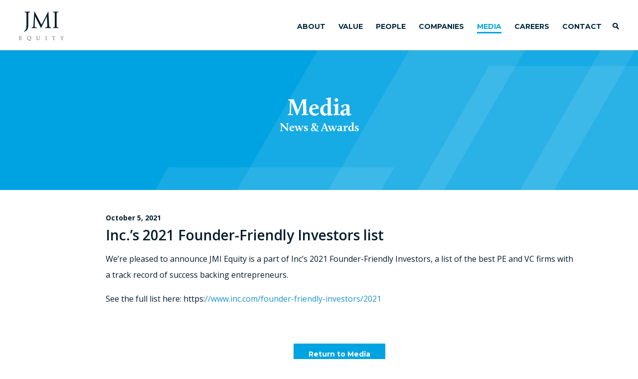

--- FILE ---
content_type: text/html; charset=UTF-8
request_url: https://www.jmi.com/jmi-named-in-inc-s-2021-founder-friendly-investors-list/
body_size: 4535
content:
	
<!DOCTYPE html PUBLIC "-//W3C//DTD XHTML 1.0 Transitional//EN" "http://www.w3.org/TR/xhtml1/DTD/xhtml1-transitional.dtd">
<html xmlns="http://www.w3.org/1999/xhtml" lang="en-US">

<head profile="http://gmpg.org/xfn/11">
<meta http-equiv="Content-Type" content="text/html; charset=UTF-8" />
<meta http-equiv="X-UA-Compatible" content="IE=edge" />
<meta name="robots" content="noimageindex">



<link rel="stylesheet" href="https://www.jmi.com/wp-content/themes/jmi/reset.css" type="text/css" media="screen" />
<link rel="stylesheet" href="https://www.jmi.com/wp-content/themes/jmi/style.css" type="text/css" />

<link href='https://fonts.googleapis.com/css?family=Montserrat:400,700|Open+Sans:400,600,700' rel='stylesheet' type='text/css'>

<link rel="stylesheet" type="text/css" href="https://www.jmi.com/wp-content/themes/jmi/MyFontsWebfontsKit.css">

<link rel="shortcut icon" href="https://www.jmi.com/wp-content/themes/jmi/jmi-favicon-white.png" />

<meta name="viewport" content="width=device-width, initial-scale=1.0, maximum-scale=1.0" />

<meta name='robots' content='index, follow, max-image-preview:large, max-snippet:-1, max-video-preview:-1' />

	<!-- This site is optimized with the Yoast SEO plugin v26.8 - https://yoast.com/product/yoast-seo-wordpress/ -->
	<title>Inc.’s 2021 Founder-Friendly Investors list &#8211; JMI Equity</title>
	<link rel="canonical" href="https://www.jmi.com/jmi-named-in-inc-s-2021-founder-friendly-investors-list/" />
	<meta property="og:locale" content="en_US" />
	<meta property="og:type" content="article" />
	<meta property="og:title" content="Inc.’s 2021 Founder-Friendly Investors list &#8211; JMI Equity" />
	<meta property="og:description" content="We&#8217;re pleased to announce JMI Equity is a part of Inc&#8217;s 2021 Founder-Friendly Investors, a list of the best PE and VC firms with a track record of success backing entrepreneurs. See the full list here: https://www.inc.com/founder-friendly-investors/2021" />
	<meta property="og:url" content="https://www.jmi.com/jmi-named-in-inc-s-2021-founder-friendly-investors-list/" />
	<meta property="og:site_name" content="JMI Equity" />
	<meta property="article:published_time" content="2021-10-05T13:45:15+00:00" />
	<meta property="article:modified_time" content="2021-10-05T14:06:02+00:00" />
	<meta name="author" content="Taylor Gillis" />
	<meta name="twitter:card" content="summary_large_image" />
	<meta name="twitter:label1" content="Written by" />
	<meta name="twitter:data1" content="Taylor Gillis" />
	<meta name="twitter:label2" content="Est. reading time" />
	<meta name="twitter:data2" content="1 minute" />
	<script type="application/ld+json" class="yoast-schema-graph">{"@context":"https://schema.org","@graph":[{"@type":"Article","@id":"https://www.jmi.com/jmi-named-in-inc-s-2021-founder-friendly-investors-list/#article","isPartOf":{"@id":"https://www.jmi.com/jmi-named-in-inc-s-2021-founder-friendly-investors-list/"},"author":{"name":"Taylor Gillis","@id":"https://www.jmi.com/#/schema/person/87fdafcee1e7edc6c8debf4ba2934ee1"},"headline":"Inc.’s 2021 Founder-Friendly Investors list","datePublished":"2021-10-05T13:45:15+00:00","dateModified":"2021-10-05T14:06:02+00:00","mainEntityOfPage":{"@id":"https://www.jmi.com/jmi-named-in-inc-s-2021-founder-friendly-investors-list/"},"wordCount":47,"articleSection":["News &amp; Awards"],"inLanguage":"en-US"},{"@type":"WebPage","@id":"https://www.jmi.com/jmi-named-in-inc-s-2021-founder-friendly-investors-list/","url":"https://www.jmi.com/jmi-named-in-inc-s-2021-founder-friendly-investors-list/","name":"Inc.’s 2021 Founder-Friendly Investors list &#8211; JMI Equity","isPartOf":{"@id":"https://www.jmi.com/#website"},"datePublished":"2021-10-05T13:45:15+00:00","dateModified":"2021-10-05T14:06:02+00:00","author":{"@id":"https://www.jmi.com/#/schema/person/87fdafcee1e7edc6c8debf4ba2934ee1"},"breadcrumb":{"@id":"https://www.jmi.com/jmi-named-in-inc-s-2021-founder-friendly-investors-list/#breadcrumb"},"inLanguage":"en-US","potentialAction":[{"@type":"ReadAction","target":["https://www.jmi.com/jmi-named-in-inc-s-2021-founder-friendly-investors-list/"]}]},{"@type":"BreadcrumbList","@id":"https://www.jmi.com/jmi-named-in-inc-s-2021-founder-friendly-investors-list/#breadcrumb","itemListElement":[{"@type":"ListItem","position":1,"name":"Home","item":"https://www.jmi.com/"},{"@type":"ListItem","position":2,"name":"Inc.’s 2021 Founder-Friendly Investors list"}]},{"@type":"WebSite","@id":"https://www.jmi.com/#website","url":"https://www.jmi.com/","name":"JMI Equity","description":"Growth Equity for Software Companies","potentialAction":[{"@type":"SearchAction","target":{"@type":"EntryPoint","urlTemplate":"https://www.jmi.com/?s={search_term_string}"},"query-input":{"@type":"PropertyValueSpecification","valueRequired":true,"valueName":"search_term_string"}}],"inLanguage":"en-US"},{"@type":"Person","@id":"https://www.jmi.com/#/schema/person/87fdafcee1e7edc6c8debf4ba2934ee1","name":"Taylor Gillis","url":"https://www.jmi.com/author/taylor/"}]}</script>
	<!-- / Yoast SEO plugin. -->


<link rel='dns-prefetch' href='//www.jmi.com' />
<link rel="alternate" type="application/rss+xml" title="JMI Equity &raquo; Feed" href="https://www.jmi.com/feed/" />
<link rel="alternate" type="application/rss+xml" title="JMI Equity &raquo; Comments Feed" href="https://www.jmi.com/comments/feed/" />
<link rel="alternate" title="oEmbed (JSON)" type="application/json+oembed" href="https://www.jmi.com/wp-json/oembed/1.0/embed?url=https%3A%2F%2Fwww.jmi.com%2Fjmi-named-in-inc-s-2021-founder-friendly-investors-list%2F" />
<link rel="alternate" title="oEmbed (XML)" type="text/xml+oembed" href="https://www.jmi.com/wp-json/oembed/1.0/embed?url=https%3A%2F%2Fwww.jmi.com%2Fjmi-named-in-inc-s-2021-founder-friendly-investors-list%2F&#038;format=xml" />
<style id='wp-img-auto-sizes-contain-inline-css' type='text/css'>
img:is([sizes=auto i],[sizes^="auto," i]){contain-intrinsic-size:3000px 1500px}
/*# sourceURL=wp-img-auto-sizes-contain-inline-css */
</style>
<style id='wp-block-library-inline-css' type='text/css'>
:root{--wp-block-synced-color:#7a00df;--wp-block-synced-color--rgb:122,0,223;--wp-bound-block-color:var(--wp-block-synced-color);--wp-editor-canvas-background:#ddd;--wp-admin-theme-color:#007cba;--wp-admin-theme-color--rgb:0,124,186;--wp-admin-theme-color-darker-10:#006ba1;--wp-admin-theme-color-darker-10--rgb:0,107,160.5;--wp-admin-theme-color-darker-20:#005a87;--wp-admin-theme-color-darker-20--rgb:0,90,135;--wp-admin-border-width-focus:2px}@media (min-resolution:192dpi){:root{--wp-admin-border-width-focus:1.5px}}.wp-element-button{cursor:pointer}:root .has-very-light-gray-background-color{background-color:#eee}:root .has-very-dark-gray-background-color{background-color:#313131}:root .has-very-light-gray-color{color:#eee}:root .has-very-dark-gray-color{color:#313131}:root .has-vivid-green-cyan-to-vivid-cyan-blue-gradient-background{background:linear-gradient(135deg,#00d084,#0693e3)}:root .has-purple-crush-gradient-background{background:linear-gradient(135deg,#34e2e4,#4721fb 50%,#ab1dfe)}:root .has-hazy-dawn-gradient-background{background:linear-gradient(135deg,#faaca8,#dad0ec)}:root .has-subdued-olive-gradient-background{background:linear-gradient(135deg,#fafae1,#67a671)}:root .has-atomic-cream-gradient-background{background:linear-gradient(135deg,#fdd79a,#004a59)}:root .has-nightshade-gradient-background{background:linear-gradient(135deg,#330968,#31cdcf)}:root .has-midnight-gradient-background{background:linear-gradient(135deg,#020381,#2874fc)}:root{--wp--preset--font-size--normal:16px;--wp--preset--font-size--huge:42px}.has-regular-font-size{font-size:1em}.has-larger-font-size{font-size:2.625em}.has-normal-font-size{font-size:var(--wp--preset--font-size--normal)}.has-huge-font-size{font-size:var(--wp--preset--font-size--huge)}.has-text-align-center{text-align:center}.has-text-align-left{text-align:left}.has-text-align-right{text-align:right}.has-fit-text{white-space:nowrap!important}#end-resizable-editor-section{display:none}.aligncenter{clear:both}.items-justified-left{justify-content:flex-start}.items-justified-center{justify-content:center}.items-justified-right{justify-content:flex-end}.items-justified-space-between{justify-content:space-between}.screen-reader-text{border:0;clip-path:inset(50%);height:1px;margin:-1px;overflow:hidden;padding:0;position:absolute;width:1px;word-wrap:normal!important}.screen-reader-text:focus{background-color:#ddd;clip-path:none;color:#444;display:block;font-size:1em;height:auto;left:5px;line-height:normal;padding:15px 23px 14px;text-decoration:none;top:5px;width:auto;z-index:100000}html :where(.has-border-color){border-style:solid}html :where([style*=border-top-color]){border-top-style:solid}html :where([style*=border-right-color]){border-right-style:solid}html :where([style*=border-bottom-color]){border-bottom-style:solid}html :where([style*=border-left-color]){border-left-style:solid}html :where([style*=border-width]){border-style:solid}html :where([style*=border-top-width]){border-top-style:solid}html :where([style*=border-right-width]){border-right-style:solid}html :where([style*=border-bottom-width]){border-bottom-style:solid}html :where([style*=border-left-width]){border-left-style:solid}html :where(img[class*=wp-image-]){height:auto;max-width:100%}:where(figure){margin:0 0 1em}html :where(.is-position-sticky){--wp-admin--admin-bar--position-offset:var(--wp-admin--admin-bar--height,0px)}@media screen and (max-width:600px){html :where(.is-position-sticky){--wp-admin--admin-bar--position-offset:0px}}
/*wp_block_styles_on_demand_placeholder:6970e1ff6adb4*/
/*# sourceURL=wp-block-library-inline-css */
</style>
<style id='classic-theme-styles-inline-css' type='text/css'>
/*! This file is auto-generated */
.wp-block-button__link{color:#fff;background-color:#32373c;border-radius:9999px;box-shadow:none;text-decoration:none;padding:calc(.667em + 2px) calc(1.333em + 2px);font-size:1.125em}.wp-block-file__button{background:#32373c;color:#fff;text-decoration:none}
/*# sourceURL=/wp-includes/css/classic-themes.min.css */
</style>
<link rel='stylesheet' id='moove_activity_addon_frontend-css' href='https://www.jmi.com/wp-content/plugins/user-activity-tracking-and-log-addon/assets/css/activity-et-front.css?ver=4.1.5' type='text/css' media='all' />
<script type="text/javascript" src="https://www.jmi.com/wp-includes/js/jquery/jquery.min.js?ver=3.7.1" id="jquery-core-js"></script>
<script type="text/javascript" src="https://www.jmi.com/wp-includes/js/jquery/jquery-migrate.min.js?ver=3.4.1" id="jquery-migrate-js"></script>
<link rel="https://api.w.org/" href="https://www.jmi.com/wp-json/" /><link rel="alternate" title="JSON" type="application/json" href="https://www.jmi.com/wp-json/wp/v2/posts/3312" /><link rel="EditURI" type="application/rsd+xml" title="RSD" href="https://www.jmi.com/xmlrpc.php?rsd" />

<link rel='shortlink' href='https://www.jmi.com/?p=3312' />
</head>
<body data-rsssl=1>

<div id="top">

	<div id="mobilenav">

		<div class="close mobile-close"></div>

		<div class="menu-main-container"><ul id="menu-main" class="menu"><li id="menu-item-303" class="menu-item menu-item-type-post_type menu-item-object-page menu-item-303"><a href="https://www.jmi.com/about/">About</a></li>
<li id="menu-item-455" class="nav1 menu-item menu-item-type-post_type menu-item-object-page menu-item-has-children menu-item-455"><a href="https://www.jmi.com/value/">Value</a>
<ul class="sub-menu">
	<li id="menu-item-3956" class="menu-item menu-item-type-post_type menu-item-object-page menu-item-3956"><a href="https://www.jmi.com/value/">Value Creation</a></li>
	<li id="menu-item-3955" class="menu-item menu-item-type-post_type menu-item-object-page menu-item-3955"><a href="https://www.jmi.com/responsibility/">Responsibility</a></li>
</ul>
</li>
<li id="menu-item-76" class="menu-item menu-item-type-post_type menu-item-object-page menu-item-76"><a href="https://www.jmi.com/people/">People</a></li>
<li id="menu-item-77" class="menu-item menu-item-type-post_type menu-item-object-page menu-item-77"><a href="https://www.jmi.com/companies/">Companies</a></li>
<li id="menu-item-802" class="menu-item menu-item-type-post_type menu-item-object-page menu-item-802"><a href="https://www.jmi.com/media/">Media</a></li>
<li id="menu-item-3320" class="menu-item menu-item-type-post_type menu-item-object-page menu-item-3320"><a href="https://www.jmi.com/careers/">Careers</a></li>
<li id="menu-item-93" class="menu-item menu-item-type-post_type menu-item-object-page menu-item-93"><a href="https://www.jmi.com/contact/">Contact</a></li>
</ul></div>
		<hr />
		
		<ul class="bottom-mobile-nav">
		<li><a href="/?s=searchpage/">Search</a></li>
		<li><a href="https://dynamo.dynamosoftware.com" target="_blank">LOGIN</a></li>
		<!--<a href="/lp-login/" class="post-link item-footer">LOGIN</a></li>-->
		<li class="middle"><a href="terms-of-use/">TERMS OF USE</a></li>
		<li><a href="/privacy-policy/">PRIVACY</a></li>    
		</ul>
		
	</div>	
		
	<div id="mobile-navbar"></div>

	<div id="header">

		<div id="logo"><a href="/"><img src="https://www.jmi.com/wp-content/themes/jmi/images/jmi@2x.png" alt="JMI Equity" /></a></div>
						
		<div id="mainnav">

			<div class="menu-main-container"><ul id="menu-main-1" class="menu"><li class="menu-item menu-item-type-post_type menu-item-object-page menu-item-303"><a href="https://www.jmi.com/about/">About</a></li>
<li class="nav1 menu-item menu-item-type-post_type menu-item-object-page menu-item-has-children menu-item-455"><a href="https://www.jmi.com/value/">Value</a>
<ul class="sub-menu">
	<li class="menu-item menu-item-type-post_type menu-item-object-page menu-item-3956"><a href="https://www.jmi.com/value/">Value Creation</a></li>
	<li class="menu-item menu-item-type-post_type menu-item-object-page menu-item-3955"><a href="https://www.jmi.com/responsibility/">Responsibility</a></li>
</ul>
</li>
<li class="menu-item menu-item-type-post_type menu-item-object-page menu-item-76"><a href="https://www.jmi.com/people/">People</a></li>
<li class="menu-item menu-item-type-post_type menu-item-object-page menu-item-77"><a href="https://www.jmi.com/companies/">Companies</a></li>
<li class="menu-item menu-item-type-post_type menu-item-object-page menu-item-802"><a href="https://www.jmi.com/media/">Media</a></li>
<li class="menu-item menu-item-type-post_type menu-item-object-page menu-item-3320"><a href="https://www.jmi.com/careers/">Careers</a></li>
<li class="menu-item menu-item-type-post_type menu-item-object-page menu-item-93"><a href="https://www.jmi.com/contact/">Contact</a></li>
</ul></div>
			<a href="/?s=searchpage/" id="search-btn"><input type="submit" value="" class="btn-search" /></a>

		</div>
			
	</div>

</div>

<div class="white-background"></div>

<div class="popup-full">			

	<div class="popup-full-scroll">
			
		<div class="close"></div>
		<div class="text"></div>
		<div class="close close-bottom"></div>
				
	</div>
		
</div>								





<div class="spacer"></div>	

<style>
	.menu-item-802 a {
		color: #00a3e1 !important;
		border-bottom: 3px solid #00a3e1 !important;
		}
</style>
			
<div class="blue-wide">

	<div class="content-container"><div class="vert-center-outer"><div class="vert-center-inner">
	
		<h1 style="line-height: 32px;">Media</h1>
		<h1 style="font-size: 24px; line-height: 24px;">News &amp; Awards</h1>

	</div></div></div>
		
</div>

<div id="results-all">
		
	<div class="content-container">

		<div class="popup-full team-full news-full">			
			
				<div class="text">
					



<div class="news-container">


	<div class="news-date">October 5, 2021</div>

	<h2>Inc.’s 2021 Founder-Friendly Investors list</h2>
	
	<div class="perspective-image"><img src="" alt="" /></div>
	<p>We&#8217;re pleased to announce JMI Equity is a part of Inc&#8217;s 2021 Founder-Friendly Investors, a list of the best PE and VC firms with a track record of success backing entrepreneurs.</p>
<p>See the full list here: https:<a href="https://www.inc.com/founder-friendly-investors/2021">//www.inc.com/founder-friendly-investors/2021</a></p>

 
				
	<div class="back-button"><a href="/media/">Return to Media</a></div>

</div>



				
			</div>

		</div>								
	
	</div>

	<div class="clear"></div>

</div>

<div class="clear"></div>

<div class="clear"></div>

<div id="footer">

	<div class="content-container">

		<div id="footer-logo"><a href="/"><img src="https://www.jmi.com/wp-content/themes/jmi/images/jmi-white.png" alt="JMI Equity" /></a></div>

		<div class="col1">

			<ul>
			<li><a href="/contact/#sd">SAN DIEGO</a></li>
			<li><a href="/contact/#was">WASHINGTON, D.C.</a></li>
			<li class="end"><a href="/contact/#bal">BALTIMORE</a></li>
			</ul>
			
		</div>
			
		<div class="col2">

			<ul>
			<li><a href="https://dynamo.dynamosoftware.com" target="_blank">LP LOGIN</a></li>
			<!--<li><a href="/lp-login/" class="post-link item-footer">LP LOGIN</a></li>-->
			<li class="middle"><a href="/terms-of-use/">TERMS OF USE</a></li>
			<li class="privacy"><a href="/privacy-policy/">PRIVACY</a></li>    
			<li class="linkedin"><a href="https://www.linkedin.com/company/jmi-equity" target="_blank"></a></li>
			<li class="green end"><a href="https://www.greenplacestowork.com/greenplaces-work/jmi-equity" target="_blank"></a></li>
			</ul>
			
		</div>
			
		<div class="clear"></div>

		<div id="copyright">©2026 JMI Management, L.P.</div>
		<div id="agree">Navigation beyond the homepage implies acceptance of the <a href="/terms-of-use/">Terms of Use</a> and our <a href="/privacy-policy/">Privacy Policy</a></div>
	
	</div>
									
</div>

<div id="mobile-top"></div>

<div class="clear"></div>

<script src="https://ajax.googleapis.com/ajax/libs/jquery/3.7.1/jquery.min.js"></script>

<script language="JavaScript" type="text/javascript" src="https://www.jmi.com/wp-content/themes/jmi/js/jquery-ui-1.10.4.min.js"></script>

<script language="JavaScript" type="text/javascript" src="https://www.jmi.com/wp-content/themes/jmi/js/jquery.items.js"></script>

			
<script type="speculationrules">
{"prefetch":[{"source":"document","where":{"and":[{"href_matches":"/*"},{"not":{"href_matches":["/wp-*.php","/wp-admin/*","/wp-content/uploads/*","/wp-content/*","/wp-content/plugins/*","/wp-content/themes/jmi/*","/*\\?(.+)"]}},{"not":{"selector_matches":"a[rel~=\"nofollow\"]"}},{"not":{"selector_matches":".no-prefetch, .no-prefetch a"}}]},"eagerness":"conservative"}]}
</script>
<script type="text/javascript" id="moove_activity_frontend-js-extra">
/* <![CDATA[ */
var moove_frontend_activity_scripts = {"activityoptions":"","referer":"","ajaxurl":"https://www.jmi.com/wp-admin/admin-ajax.php","post_id":"3312","is_page":"","is_single":"1","is_archive":"","is_front_page":"","is_home":"","archive_title":"Archives","current_user":"0","referrer":"","extras":"{\"ts_status\":\"1\"}","log_enabled":""};
//# sourceURL=moove_activity_frontend-js-extra
/* ]]> */
</script>
<script type="text/javascript" src="https://www.jmi.com/wp-content/plugins/user-activity-tracking-and-log/assets/js/moove_activity_frontend.js?ver=4.2.1" id="moove_activity_frontend-js"></script>
<script type="text/javascript" id="uat_et_frontend-js-extra">
/* <![CDATA[ */
var activity_et_addon_inline = {"ajaxurl":"https://www.jmi.com/wp-admin/admin-ajax.php","referrer":"","post_id":"3312","post_title":"Inc.\u2019s 2021 Founder-Friendly Investors list","current_user":"0","triggers_list":"[{\"id\":\"1\",\"operator\":\"contains\",\"event_type\":\"click_target\",\"value\":\"ADDENDUM-TO-PRIVACY-POLICY-v2.pdf\",\"extras\":[]},{\"id\":\"2\",\"operator\":\"contains\",\"event_type\":\"click_target\",\"value\":\"CSYAlWYUKJk\",\"extras\":[]}]"};
//# sourceURL=uat_et_frontend-js-extra
/* ]]> */
</script>
<script type="text/javascript" src="https://www.jmi.com/wp-content/plugins/user-activity-tracking-and-log-addon/assets/js/activity-et-frontend.js?ver=4.1.5" id="uat_et_frontend-js"></script>
</body>
</html>	
	
